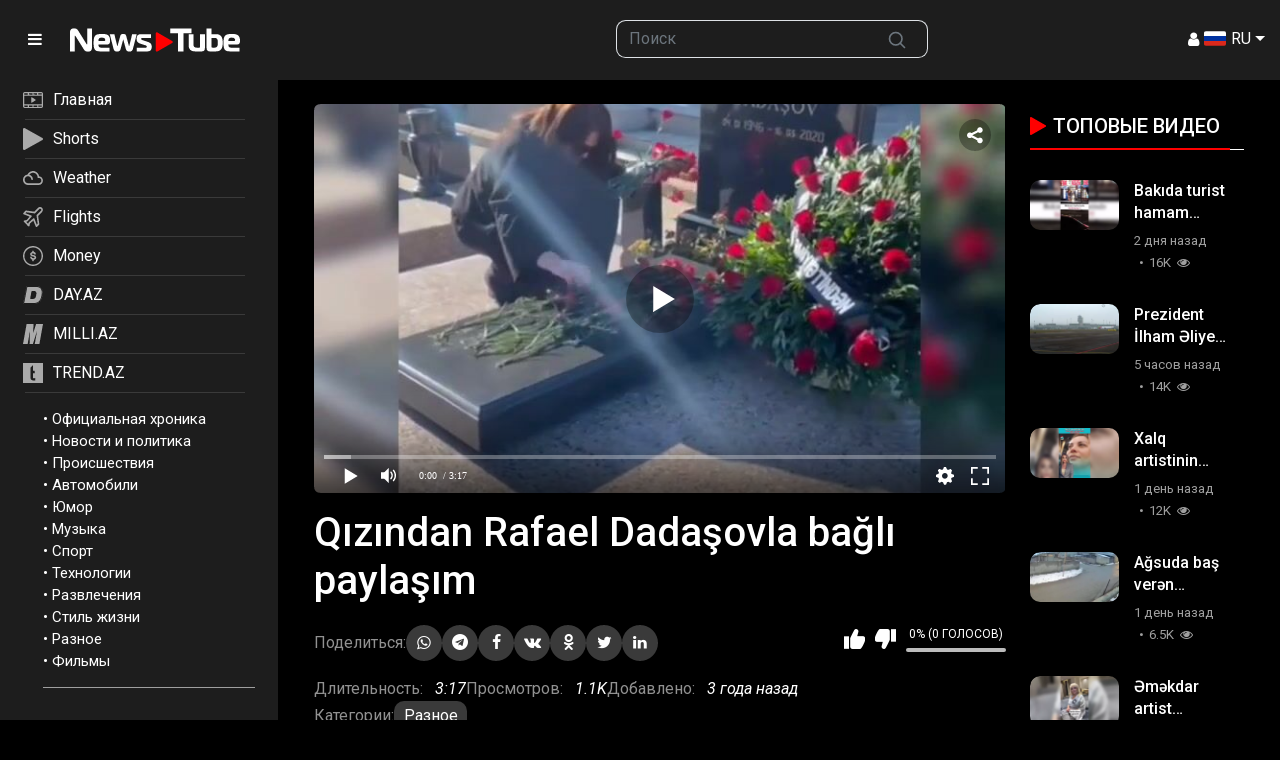

--- FILE ---
content_type: text/html; charset=utf-8
request_url: https://newstube.az/videos/143116/
body_size: 15132
content:
<!DOCTYPE html>
<html lang="ru">
<head>
    <title>Qızından Rafael Dadaşovla bağlı paylaşım | NewsTube.Az</title>
    <meta http-equiv="Content-Type" content="text/html; charset=utf-8"/>
    <meta name="description" content="Qızından Rafael Dadaşovla bağlı paylaşım"/>
    <meta name="keywords" content="Разное, paylaşım"/>
    <meta name="viewport" content="width=device-width, initial-scale=1.0">

    <link rel="apple-touch-icon" sizes="180x180" href="/assets/favicon/apple-touch-icon.png??v=20230531">
    <link rel="icon" type="image/png" sizes="32x32" href="/assets/favicon/favicon-32x32.png??v=20230531">
    <link rel="icon" type="image/png" sizes="194x194" href="/assets/favicon/favicon-194x194.png??v=20230531">
    <link rel="icon" type="image/png" sizes="192x192" href="/assets/favicon/android-chrome-192x192.png??v=20230531">
    <link rel="icon" type="image/png" sizes="16x16" href="/assets/favicon/favicon-16x16.png??v=20230531">
    <link rel="manifest" href="/assets/favicon/site.webmanifest??v=20230531">
    <link rel="mask-icon" href="/assets/favicon/safari-pinned-tab.svg??v=20230531" color="#f92300">
    <link rel="shortcut icon" href="/assets/favicon/favicon.ico??v=20230531">
    <meta name="msapplication-TileColor" content="#ffffff">
    <meta name="msapplication-TileImage" content="/assets/favicon/mstile-144x144.png??v=20230531">
    <meta name="msapplication-config" content="/assets/favicon/browserconfig.xml??v=20230531">
    <meta name="theme-color" content="#ffffff">

            <link rel="stylesheet" href="https://fonts.googleapis.com/css2?family=Material+Symbols+Outlined:opsz,wght,FILL,GRAD@20..48,100..700,0..1,-50..200"/>
        <link href="/assets/css/scss/bootstrap.css?v24052402" rel="stylesheet">
        <link href="/assets/css/swiper-bundle.min.css" rel="stylesheet">
        <link href="/assets/css/newstube.css?10v24052402" rel="stylesheet">
        <link href="/static/styles/jquery.fancybox-metal.min.css?v24052402" rel="stylesheet">
    
    <script src="/player/playerjs.js?5v24052402"></script>
    <script>
        var pageContext = {
                                    videoId: '143116',                        loginUrl: 'https://newstube.az/login-required/',
            animation: '200'
        };
    </script>
                                    <script type="application/ld+json">
			{
				"@context": "https://schema.org",
				"@type": "VideoObject",
				"name": "Q\u0131z\u0131ndan Rafael Dada\u015fovla ba\u011fl\u0131 payla\u015f\u0131m",
				"description": "Q\u0131z\u0131ndan Rafael Dada\u015fovla ba\u011fl\u0131 payla\u015f\u0131m",
				"thumbnailUrl": "https://newstube.az/contents/videos_screenshots/143000/143116/preview.jpg",
				"uploadDate": "2023-01-07",
				"duration": "PT0H3M17S",
																	"embedUrl": "https://newstube.az/embed/143116",
								"interactionStatistic": [
					{
						"@type": "InteractionCounter",
						"interactionType": "http://schema.org/WatchAction",
						"userInteractionCount": "1133"
					},
					{
						"@type": "InteractionCounter",
						"interactionType": "http://schema.org/LikeAction",
						"userInteractionCount": "0"
					}
				]
			}





        </script>
    
                <link href="https://newstube.az/videos/143116/" rel="canonical"/>
        <meta property="og:url" content="https://newstube.az/videos/143116/"/>
    
            <meta property="og:title" content="Qızından Rafael Dadaşovla bağlı paylaşım"/>
                <meta property="og:image" content="https://newstube.az/contents/videos_screenshots/143000/143116/preview.jpg"/>
                <meta property="og:description" content="Qızından Rafael Dadaşovla bağlı paylaşım"/>
                <meta property="og:type" content="video:other"/>
        <meta property="video:release_date" content="2023-01-07T11:27:00Z"/>
        <meta property="video:duration" content="197"/>
                    <meta property="video:tag" content="Разное"/>
                            <meta property="video:tag" content="paylaşım"/>
                
    <!-- Google tag (gtag.js) -->
<script async src="https://www.googletagmanager.com/gtag/js?id=G-7TNKS2FEB3"></script>
<script>
    window.dataLayer = window.dataLayer || [];
    function gtag(){dataLayer.push(arguments);}
    gtag('js', new Date());
    gtag('config', 'G-7TNKS2FEB3');
</script>

<script>
    window.digitalks=window.digitalks||new function(){var t=this;t._e=[],t._c={},t.config=function(c){var i;t._c=c,t._c.script_id?((i=document.createElement("script")).src="//data.digitalks.az/v1/scripts/"+t._c.script_id+"/track.js?&cb="+Math.random(),i.async=!0,document.head.appendChild(i)):console.error("digitalks: script_id cannot be empty!")};["track","identify"].forEach(function(c){t[c]=function(){t._e.push([c].concat(Array.prototype.slice.call(arguments,0)))}})}
    digitalks.config({
        script_id: "d0174e98-b4b7-41f2-850d-0cae5bc6f421",
        page_url: location.href,
        referrer: document.referrer
    })
</script>
    <!--LiveInternet counter-->
            <script type="text/javascript">
                new Image().src = "//counter.yadro.ru/hit;Day_Az?r" +
                    escape(document.referrer) + ((typeof (screen) == "undefined") ? "" :
                        ";s" + screen.width + "*" + screen.height + "*" + (screen.colorDepth ?
                            screen.colorDepth : screen.pixelDepth)) + ";u" + escape(document.URL) +
                    ";" + Math.random();
            </script>
            <!--/LiveInternet-->     <!-- Rating@Mail.ru counter -->
            <script type="text/javascript">
                var _tmr = window._tmr || (window._tmr = []);
                _tmr.push({id: "1981460", type: "pageView", start: (new Date()).getTime()});
                (function (d, w, id) {
                    if (d.getElementById(id)) return;
                    var ts = d.createElement("script");
                    ts.type = "text/javascript";
                    ts.async = true;
                    ts.id = id;
                    ts.src = (d.location.protocol == "https:" ? "https:" : "http:") + "//top-fwz1.mail.ru/js/code.js";
                    var f = function () {
                        var s = d.getElementsByTagName("script")[0];
                        s.parentNode.insertBefore(ts, s);
                    };
                    if (w.opera == "[object Opera]") {
                        d.addEventListener("DOMContentLoaded", f, false);
                    } else {
                        f();
                    }
                })(document, window, "topmailru-code");
            </script>
            <noscript>
                <div>
                    <img src="//top-fwz1.mail.ru/counter?id=1981460;js=na" style="border:0;position:absolute;left:-9999px;" alt=""/>
                </div>
            </noscript>
            <!-- //Rating@Mail.ru counter --></head>
<body>
<!-- Yandex.Metrika counter -->
<script type="text/javascript" >
    (function(m,e,t,r,i,k,a){m[i]=m[i]||function(){(m[i].a=m[i].a||[]).push(arguments)};
        m[i].l=1*new Date();
        for (var j = 0; j < document.scripts.length; j++) {if (document.scripts[j].src === r) { return; }}
        k=e.createElement(t),a=e.getElementsByTagName(t)[0],k.async=1,k.src=r,a.parentNode.insertBefore(k,a)})
    (window, document, "script", "https://mc.yandex.ru/metrika/tag.js", "ym");

    ym(6154468, "init", {
        clickmap:true,
        trackLinks:true,
        accurateTrackBounce:true
    });
</script>
<noscript><div><img src="https://mc.yandex.ru/watch/6154468" style="position:absolute; left:-9999px;" alt="" /></div></noscript>
<!-- /Yandex.Metrika counter -->
<div class="container-fluid">
    <header class="row fixed-top d-flex align-content-center">
        <div class="col-auto">
            <div class="logo-wrapper d-flex align-content-center">
                <a href="#" class="col-auto d-flex align-content-center menu-btn">
                    <i class="ficon-menu"></i>
                </a>
                <a class="col logo  d-flex align-content-center" href="/">
                    <img src="/assets/img/newstube_logo.svg?v2" alt="NewsTube" class="">
                </a>
            </div>
        </div>
        <div class="col d-none d-lg-block"></div>
        <div class="col d-none d-md-block">
            <form action="/search/" method="post" role="search">
                <div class="input-group">
                    <input class="form-control border-end-0 border" type="text" role="searchbox" name="q" placeholder="Поиск">
                    <button class="btn btn-outline-secondary border-start-0 border" type="submit" name="Искать">
                        <svg xmlns="http://www.w3.org/2000/svg" width="20" height="20" viewBox="0 0 24 24" fill="none" stroke="currentColor" stroke-width="2" stroke-linecap="round" stroke-linejoin="round"
                             class="mx-2">
                            <circle cx="10.5" cy="10.5" r="7.5"></circle>
                            <line x1="21" y1="21" x2="15.8" y2="15.8"></line>
                        </svg>
                    </button>
                </div>
            </form>
        </div>
        <div class="col d-flex justify-content-end align-items-center gap-3">
                        
                            <a data-href="https://newstube.az/login/" data-fancybox="ajax" id="login"><i class="ficon-user-1"></i></a>
             
            <div class="dropdown">
                <a class="nav-link dropdown-toggle lang-item" href="#" role="button" data-bs-toggle="dropdown" aria-expanded="true" aria-label="Menu">
                    <img src="/assets/img/langs/ru.svg" alt="Menu"> RU
                </a>
                <ul class="dropdown-menu dropdown-menu-end min-vw-0 languages">
                    <li><a class="dropdown-item lang-item" data-locale="az"><img src="/assets/img/langs/az.svg" alt=""> AZ</a></li>
                    <li><a class="dropdown-item lang-item" data-locale="tr"><img src="/assets/img/langs/tr.svg" alt=""> TR</a></li>
                    <li><a class="dropdown-item lang-item" data-locale="en"><img src="/assets/img/langs/en.svg" alt=""> EN</a></li>
                    <li><a class="dropdown-item lang-item" data-locale="ru"><img src="/assets/img/langs/ru.svg" alt=""> RU</a></li>
                </ul>
            </div>
        </div>
    </header>
</div>
<div class="container-fluid clearfix mt-header">
    <div class="row">
        <div class="col-auto px-0" id="sidebar-container">
            <div id="sidebar" class="sticky-top">
                <div id="sidebar-nav" class="border-0 rounded-0 text-sm-start">
                    
<div class="top-nav">
    <nav class="nav d-flex flex-column justify-content-start mb-3">
        <a class="p-2 " href="/">
            <svg xmlns="http://www.w3.org/2000/svg" xmlns:xlink="http://www.w3.org/1999/xlink" x="0px" y="0px"
                 viewBox="0 0 22.8 17.9" enable-background="new 0 0 22.8 17.9" xml:space="preserve">
<path fill="#AAAAAA" d="M20.7,0H2.1C0.9,0,0,0.9,0,2.1v13.7c0,1.2,0.9,2.1,2.1,2.1h18.6c0.6,0,1.1-0.2,1.5-0.6s0.6-0.9,0.6-1.5V2.1
	C22.8,0.9,21.9,0,20.7,0z M6.7,2.9V1.3h4.1V3L6.7,2.9L6.7,2.9z M12,2.9V1.3h4.1V3L12,2.9L12,2.9z M21.5,15.8c0,0.5-0.4,0.8-0.8,0.8
	h-3.3V15h4.1L21.5,15.8z M17.4,2.9V1.3h3.3c0.5,0,0.8,0.4,0.8,0.8v0.8C21.5,2.9,17.4,2.9,17.4,2.9z M21.5,4.2v9.5H1.3V4.2H21.5z
	 M1.3,2.1c0-0.5,0.4-0.8,0.8-0.8h3.3V3H1.3V2.1z M16.2,15v1.7h-4.1V15H16.2z M10.8,15v1.7H6.7V15H10.8z M5.4,15v1.7H2.1
	c-0.5,0-0.8-0.4-0.8-0.8V15H5.4z"/>
                <path fill="#AAAAAA" d="M9.9,12c0.1,0,0.2,0,0.3-0.1l0,0l4-2.5c0.1-0.1,0.2-0.2,0.2-0.3c0.1-0.3-0.1-0.7-0.4-0.8L10.3,6
	c-0.1-0.1-0.2-0.1-0.4-0.1c-0.4,0-0.6,0.3-0.6,0.6v4.9C9.3,11.8,9.6,12,9.9,12z"/>
</svg>

            <span>Главная</span></a>
        <a class="p-2 " href="/short-videos/">
            <svg xmlns="http://www.w3.org/2000/svg" xmlns:xlink="http://www.w3.org/1999/xlink" x="0px" y="0px"
                 viewBox="0 0 615.6 699.6248" enable-background="new 0 0 615.6 699.6248" xml:space="preserve">
<path fill="#AAAAAA" d="M26.5,1.537c-12.9,4.3-21.5,13-25,25c-1.4,4.7-1.5,40.7-1.5,323c0,174.8,0.3,319.1,0.6,320.8
	c0.9,4.6,4.8,12.6,8.1,16.4c3.2,3.8,11.2,9.2,16.4,11c6.9,2.5,15.6,2.5,23.1,0.1c3.7-1.2,7.4-2.9,8-3.6c0.6-0.8,1.5-1.4,1.9-1.4
	c0.4,0,12.2-6.6,26.1-14.6c14-8.1,27-15.6,28.9-16.6c4.1-2.4,63.1-36.4,84.5-48.8c8.3-4.8,27.4-15.8,42.5-24.5
	c15.1-8.8,36.1-20.8,46.5-26.8c10.5-6,21-12.1,23.4-13.5c2.5-1.4,6.8-3.8,9.5-5.5c2.8-1.6,6.7-3.9,8.6-5
	c3.8-2.1,122.3-70.4,138-79.5c5.2-3,15.1-8.7,22-12.7c6.9-3.9,18.6-10.7,26-15c7.4-4.3,15.3-8.9,17.5-10.1c2.2-1.2,13.9-7.9,26-14.9
	c12.1-7,23.3-13.5,25-14.4c1.6-0.9,3.2-1.8,3.5-2.1c0.3-0.3,2.5-1.6,5-2.9c11.8-6.4,17.6-12,21.9-21.1c2.2-4.7,2.6-6.8,2.6-15
	c-0.1-8.3-0.4-10.2-2.9-15.4c-3.9-8.2-9.3-13.1-23.1-21c-12.7-7.3-26-15.1-28.5-16.6c-1.4-0.8-6.9-4-18-10.3
	c-2.5-1.4-10.6-6.1-18.1-10.4c-7.4-4.4-14.2-8.3-15-8.7c-0.8-0.4-2.3-1.2-3.4-1.9c-1.1-0.7-4.2-2.5-7-4.1c-2.7-1.6-9-5.3-14-8.2
	c-4.9-2.9-10.9-6.3-13.1-7.6c-2.3-1.2-14.9-8.5-28-16.1c-13.2-7.6-24.6-14.2-25.4-14.7s-5-2.9-9.3-5.4c-4.3-2.5-8-4.6-8.2-4.6
	s-4.5-2.5-9.5-5.5s-9.3-5.5-9.5-5.5c-0.3,0-3.3-1.7-6.7-3.8c-3.5-2.1-8.3-5-10.8-6.4c-4.4-2.4-43.4-25-94.5-54.6
	c-13.7-7.9-27.1-15.6-29.6-17.1c-2.5-1.4-12.8-7.3-22.8-13.1s-20.1-11.6-22.4-12.9c-2.3-1.3-25.6-14.8-51.7-29.9s-49.1-28.4-51-29.4
	c-1.9-1.1-6.4-3.7-10-5.8c-26.3-15.3-33.4-18.9-38.6-20C38.2-0.463,31.7-0.263,26.5,1.537z"/>
</svg>


            <span>Shorts</span></a>

        <a class="p-2 d-none" href="/movies/" >
            <svg xmlns="http://www.w3.org/2000/svg" xmlns:xlink="http://www.w3.org/1999/xlink" x="0px" y="0px"
                 viewBox="0 0 22.1 20.6" enable-background="new 0 0 22.1 20.6" xml:space="preserve">
<path fill="#AAAAAA" d="M21.5,6.9L21.5,6.9c-0.1,0-0.1,0-0.1,0h-3.3c0,0,0,0-0.1,0h-3.1c0,0,0,0-0.1,0h-3.3c0,0,0,0-0.1,0H8.2
	c0,0,0,0-0.1,0h-2l15.5-3.3c0.1,0,0.3-0.1,0.4-0.3c0.1-0.1,0.1-0.3,0.1-0.4l-0.5-2.4l0,0c-0.1-0.3-0.4-0.5-0.7-0.4l-2.5,0.5
	c-0.1,0-0.1,0-0.2,0l-3.1,0.7c-0.1,0-0.1,0-0.2,0L12,1.9c-0.1,0-0.1,0-0.2,0l-3,0.7c-0.1,0-0.1,0-0.2,0L5.5,3.3c-0.1,0-0.1,0-0.2,0
	L0.5,4.4c-0.2,0-0.3,0.2-0.4,0.3v0.1v0.1L0,20c0,0.3,0.3,0.6,0.6,0.6h20.9c0.3,0,0.6-0.3,0.6-0.6V7.5C22,7.1,21.8,6.9,21.5,6.9z
	 M20.9,15.6v3.9h-5.6v-3.9H20.9z M14.2,15.6v3.9H7.8v-3.9H14.2z M6.7,15.6v3.9H1.1v-3.9H6.7z M20.9,8.7v0.7h-0.7L20.9,8.7z
	 M16.9,9.4L18.3,8H20l-1.4,1.4H16.9z M13.8,9.4L15.1,8h1.5l-1.4,1.4H13.8z M10.4,9.4L11.8,8h1.7l-1.4,1.4H10.4z M7.1,9.4L8.4,8h1.7
	L8.8,9.4H7.1z M4,9.4L5.4,8h1.4L5.5,9.4H4z M4.6,6.1L3.4,4.9l2-0.4L7,5.6L4.6,6.1z M4.1,7L4.1,7l0.3,0.5l-2,1.9H1.1V5.5h1.3L4.1,7
	L4.1,7L4.1,7z M8.7,5.2L7,4.1l1.7-0.4l1.6,1.1L8.7,5.2z M11.9,4.5l-1.6-1.1L12,3.1l1.6,1.1L11.9,4.5z M15.2,3.8l-1.6-1.1l1.5-0.3
	l1.6,1.1L15.2,3.8z M18.3,3.1L16.7,2l1.7-0.4L20,2.8L18.3,3.1z M19.9,1.4l0.7-0.1L20.7,2L19.9,1.4z M20.9,10.5v3.9H1.1v-3.9H20.9z"
/>
                <circle fill="#AAAAAA" cx="2.2" cy="7.5" r="0.6"/>
</svg>

            <span>Кино</span></a>
        <a class="p-2" target="_blank" href="https://weather.day.az/">
            <svg xmlns="http://www.w3.org/2000/svg" xmlns:xlink="http://www.w3.org/1999/xlink" x="0px" y="0px"
                 viewBox="0 0 24.6 16.4" enable-background="new 0 0 24.6 16.4" xml:space="preserve">
<path fill="#AAAAAA" d="M19.8,6.2c-0.8-4.2-4.9-6.9-9-6c-2.3,0.5-4.2,1.9-5.3,4C2.1,4.5-0.3,7.5,0,10.9c0.3,3.1,3,5.5,6.1,5.5h13.3
	c2.8,0,5.1-2.3,5.1-5.1C24.6,8.6,22.5,6.4,19.8,6.2L19.8,6.2z M19.5,14.3H6.1c-2.3,0-4.1-1.8-4.1-4.1s1.8-4.1,4.1-4.1
	s4.1,1.8,4.1,4.1l0,0h2.1c0-2.8-1.8-5.2-4.5-5.9c1.8-2.5,5.4-3,7.9-1.2C17.1,4.2,18,5.8,18,7.6v0.5h1.5c1.7,0,3.1,1.4,3.1,3.1
	C22.5,13,21.2,14.3,19.5,14.3L19.5,14.3z"/>
</svg>

            <span>Weather</span></a>
        <a class="p-2" target="_blank" href="https://avia.day.az/">
            <svg xmlns="http://www.w3.org/2000/svg" xmlns:xlink="http://www.w3.org/1999/xlink" x="0px" y="0px"
                 viewBox="0 0 19.5 19.3" enable-background="new 0 0 19.5 19.3" xml:space="preserve">
<path fill="#AAAAAA" d="M18.6,0.8c-1.1-1.1-2.8-1.1-3.9,0L11,4.5L3.1,3.4c-0.3,0-0.5,0-0.7,0.2l-2,2.1C0.2,5.8,0.1,6,0.1,6.3
	s0.1,0.4,0.2,0.6C0.4,6.9,0.5,7,0.6,7l5.8,2.3l-2.8,3.3L1.3,13c-0.2,0-0.4,0.2-0.5,0.3c-0.1,0.2-0.2,0.4-0.1,0.6
	c0,0.2,0.1,0.3,0.2,0.4L5,18.5c0.3,0.3,0.8,0.3,1.2,0c0.1-0.1,0.2-0.3,0.2-0.4l0.4-2.2l3.3-2.8l2.3,5.8c0.1,0.2,0.2,0.4,0.4,0.5
	c0.1,0,0.2,0.1,0.3,0.1s0.2,0,0.3-0.1c0.1,0,0.2-0.1,0.3-0.2l2-2c0.2-0.2,0.3-0.4,0.2-0.7l-1.1-7.9l3.7-3.7
	C19.7,3.6,19.7,1.9,18.6,0.8z M13.2,8.3l1.1,7.9l-0.9,0.9l-2.2-5.7c-0.1-0.2-0.2-0.4-0.4-0.5c-0.1,0-0.2-0.1-0.3-0.1s-0.2,0-0.3,0.1
	C10.1,10.9,10,11,10,11l-4.4,3.8c-0.1,0.1-0.2,0.3-0.3,0.5L5,16.2l-1.9-1.9L4,14.1c0.2,0,0.4-0.1,0.5-0.3l3.8-4.4
	c0.3-0.3,0.3-0.9-0.1-1.2c0,0.1-0.1,0-0.2,0L2.4,6l0.9-0.9l7.9,1.1c0.3,0,0.5,0,0.7-0.2l4-4c0.4-0.4,1.1-0.4,1.6,0
	c0.4,0.4,0.4,1.1,0,1.6l-4,4C13.3,7.7,13.2,8,13.2,8.3z"/>
</svg>

            <span>Flights</span></a>
        <a class="p-2" target="_blank" href="https://azn.day.az/">
            <svg xmlns="http://www.w3.org/2000/svg" xmlns:xlink="http://www.w3.org/1999/xlink" x="0px" y="0px"
                 viewBox="0 0 21.6 21.6" enable-background="new 0 0 21.6 21.6" xml:space="preserve">
<path fill="#AAAAAA" d="M13.8,11.2C13.8,11.1,13.8,11.1,13.8,11.2c-0.2-0.3-0.3-0.5-0.5-0.6c-0.1-0.1-0.2-0.1-0.3-0.2
	c-0.1,0-0.2-0.1-0.2-0.1s-0.1,0-0.1-0.1l0,0c-0.2-0.1-0.5-0.2-0.9-0.3c-0.1,0-0.2-0.1-0.3-0.1c-0.2,0-0.4-0.1-0.6-0.1
	c-0.3-0.1-0.5-0.1-0.7-0.2c-0.1,0-0.1,0-0.2,0C9.9,9.4,9.8,9.4,9.8,9.3c-0.1,0-0.1-0.1-0.2-0.1l0,0C9.5,9.1,9.4,9,9.4,8.8
	c0-0.1,0-0.1,0-0.2V8.5c0-0.1,0.1-0.2,0.2-0.2c0.2-0.1,0.4-0.2,0.8-0.2c0.1,0,0.2,0,0.3,0l0,0c0.1,0,0.2,0,0.3,0s0.1,0,0.2,0h0.1
	c0.2,0,0.3,0.1,0.4,0.2c0,0,0,0,0.1,0c0.2,0.2,0.3,0.4,0.4,0.8c0,0.1,0,0.2,0.1,0.2c0,0,0,0,0.1,0c0,0,0.1,0,0.2,0l0,0l1-0.1
	c0.2,0,0.3-0.2,0.3-0.4c0-0.5-0.2-1-0.4-1.3c-0.1-0.1-0.1-0.2-0.2-0.3l-0.1-0.1c-0.2-0.2-0.5-0.4-0.8-0.5s-0.5-0.2-0.9-0.2V5.5
	c0-0.2-0.1-0.4-0.3-0.4h-1c-0.2,0-0.3,0.2-0.3,0.4v1.1c-0.1,0-0.2,0-0.3,0.1c-0.1,0-0.2,0.1-0.2,0.1C9.1,6.8,9,6.9,8.9,6.9
	C8.8,7,8.7,7.1,8.6,7.1C8.5,7.2,8.4,7.3,8.4,7.4C8.3,7.5,8.2,7.5,8.1,7.6C8,7.8,7.9,8,7.9,8.3C7.8,8.5,7.8,8.7,7.8,8.9
	c0,0.4,0.1,0.8,0.3,1.1c0.2,0.3,0.5,0.6,0.9,0.8c0.1,0,0.2,0.1,0.4,0.1l0,0c0.1,0,0.2,0.1,0.3,0.1c0.1,0.1,0.3,0.1,0.5,0.2
	c0.1,0,0.2,0,0.3,0.1c0.5,0.1,0.9,0.2,1.1,0.3h0.1h0.1c0,0,0.1,0,0.1,0.1c0.1,0,0.1,0.1,0.2,0.1c0.1,0.1,0.2,0.1,0.2,0.2
	c0,0.1,0.1,0.1,0.1,0.2c0,0.1,0,0.1,0,0.2l0,0c0,0.1,0,0.2,0,0.2c0,0.1,0,0.1-0.1,0.2c-0.1,0.1-0.1,0.1-0.2,0.2l0,0
	c-0.1,0-0.2,0.1-0.2,0.1c-0.1,0-0.1,0-0.2,0c-0.1,0-0.1,0-0.2,0c-0.1,0-0.1,0-0.2,0c-0.4,0-0.9,0-1.2-0.2c-0.3-0.1-0.5-0.2-0.6-0.5
	c-0.1-0.1-0.1-0.2-0.1-0.3s0-0.1-0.1-0.2c0-0.1,0-0.1,0-0.2c0-0.1,0-0.2-0.1-0.2C9.1,11.4,9,11.4,9,11.4l-0.9,0.1
	c-0.2,0-0.3,0.2-0.3,0.4c0,0.1,0,0.3,0,0.4c0,0.2,0.1,0.5,0.2,0.7c0.1,0.2,0.1,0.3,0.2,0.5c0.1,0.1,0.1,0.2,0.2,0.3
	C8.6,14,8.8,14.2,9,14.3c0.1,0.1,0.2,0.1,0.4,0.2c0.2,0.1,0.4,0.2,0.6,0.2v1.4c0,0.1,0,0.2,0.1,0.2l0.1,0.1h0.1h1
	c0.1,0,0.2,0,0.2-0.1s0.1-0.1,0.1-0.2v-1.2c0.2,0,0.4-0.1,0.6-0.1c0.2-0.1,0.4-0.1,0.5-0.2c0.4-0.2,0.7-0.4,0.9-0.7
	c0.1-0.1,0.2-0.2,0.2-0.3c0.3-0.4,0.4-0.9,0.4-1.3c0-0.2,0-0.5-0.1-0.7C14,11.5,13.9,11.3,13.8,11.2z"/>
                <path fill="#AAAAAA" d="M10.8,0C4.8,0,0,4.8,0,10.8s4.8,10.8,10.8,10.8s10.8-4.8,10.8-10.8S16.7,0,10.8,0z M18.5,16
	c-0.1,0.1-0.2,0.2-0.3,0.4c-0.1,0.2-0.3,0.4-0.4,0.5c-0.3,0.3-0.6,0.6-0.9,0.9c-0.2,0.1-0.3,0.3-0.5,0.4c-0.1,0.1-0.2,0.2-0.4,0.3
	c-0.2,0.2-0.5,0.3-0.8,0.5c-1.3,0.7-2.8,1.1-4.4,1.1S7.7,19.7,6.4,19c-0.3-0.1-0.5-0.3-0.8-0.5c-0.1-0.1-0.2-0.2-0.4-0.3
	c-0.2-0.1-0.3-0.3-0.5-0.4c-0.3-0.3-0.6-0.6-0.9-0.9c-0.1-0.2-0.3-0.3-0.4-0.5c-0.1-0.1-0.2-0.2-0.3-0.4c-0.2-0.2-0.3-0.5-0.5-0.8
	c-0.7-1.3-1.1-2.8-1.1-4.4s0.4-3.1,1.1-4.4C2.7,6.2,2.9,6,3,5.8c1.7-2.6,4.5-4.2,7.8-4.2c1,0,1.9,0.2,2.8,0.4
	c0.3,0.1,0.6,0.2,0.8,0.3c1.7,0.7,3.2,2,4.2,3.5C18.7,6,18.8,6.2,19,6.4c0.7,1.3,1.1,2.8,1.1,4.4s-0.4,3.1-1.1,4.4
	C18.8,15.5,18.7,15.8,18.5,16z"/>
</svg>
            <span>Money</span></a>
        <a class="p-2" target="_blank" href="https://www.day.az/">
            <svg xmlns="http://www.w3.org/2000/svg" xmlns:xlink="http://www.w3.org/1999/xlink" x="0px" y="0px"
                 viewBox="0 0 1280 1280" enable-background="new 0 0 1280 1280" xml:space="preserve">
<g transform="translate(0.000000,1280.000000) scale(0.100000,-0.100000)">
    <path fill="#AAAAAA" d="M3325,12049c-567-9-665-13-735-34c-145-44-278-156-344-289c-37-75-56-171-882-4434
		C401,2320,220,1371,220,1283c0-89,16-157,61-249c63-134,166-225,318-283l66-25l3425,3c2095,1,3477,6,3560,12
		c674,49,1303,212,1875,488c209,101,342,177,550,316c852,570,1397,1346,1829,2605c213,618,434,1553,571,2408
		c127,789,158,1548,89,2167c-106,955-452,1734-1024,2305c-615,615-1453,963-2460,1020C8867,12062,4071,12061,3325,12049z
		 M8970,11990c644-24,1170-147,1665-390c564-276,1016-690,1339-1225c583-968,713-2302,395-4069c-387-2154-913-3429-1750-4241
		c-317-307-650-543-1059-748c-552-277-1080-426-1805-508c-152-18-6997-29-7083-12c-215,42-391,259-392,483c0,71,212,1181,1131,5930
		c469,2417,860,4419,871,4447c43,118,165,238,286,283c91,35,197,40,917,49C4464,12000,8666,12001,8970,11990z"/>
    <path fill="#AAAAAA" d="M3251,11488c-278-5-506-10-507-11s-385-1980-853-4397C1075,2861,774,1292,782,1286c1-2,1553,0,3448,4
		c3137,7,3457,9,3575,24c587,76,1041,207,1505,437c1022,505,1626,1269,2080,2627c275,824,543,2101,619,2952c32,355,41,812,21,1098
		c-59,838-289,1491-707,2012c-87,109-274,296-383,383c-219,177-532,354-790,449c-289,107-539,163-930,210
		C9101,11496,4009,11502,3251,11488z M6905,9030c670-36,1030-157,1294-435c398-420,488-1182,270-2295c-112-570-244-999-418-1355
		c-120-244-206-371-351-515c-351-350-791-518-1520-581c-90-8-324-13-615-14c-424,0-478,2-550,19c-99,23-195,65-250,110
		c-85,70-133,210-122,355c9,115,712,4092,741,4193c94,324,273,480,595,518C6078,9041,6689,9041,6905,9030z"/>
</g>
</svg>

            <span>DAY.AZ</span></a>
        <a class="p-2" target="_blank" href="https://www.milli.az/">
            <svg xmlns="http://www.w3.org/2000/svg" xmlns:xlink="http://www.w3.org/1999/xlink" x="0px" y="0px"
                 viewBox="0 0 134.7437 137.6797" enable-background="new 0 0 134.7437 137.6797" xml:space="preserve">
<path fill="#AAAAAA" d="M134.7437,0l-24.2769,137.6797H79.1729L95.519,44.7314l-28.8472,92.9482H44.4756l2.876-90.8228
	l-16.0566,90.8228H0L24.2769,0h46.3252c-0.0859,8.2783-0.3892,18.0342-0.9111,29.27l-1.0913,35.0205L88.1636,0H134.7437z"/>
</svg>

            <span>MILLI.AZ</span></a>
        <a class="p-2" target="_blank" href="https://www.trend.az/">
            <svg xmlns="http://www.w3.org/2000/svg" xmlns:xlink="http://www.w3.org/1999/xlink" x="0px" y="0px"
                                                                         viewBox="0 0 2048 2048" enable-background="new 0 0 2048 2048" xml:space="preserve">
<g transform="translate(0.000000,2048.000000) scale(0.100000,-0.100000)">
    <path fill="#AAAAAA" d="M0,10240V0h10240h10240v10240v10240H10240H0V10240z M10155,17504c8-429,19-1022,25-1319
		c5-297,12-1069,15-1715s8-1370,11-1607l6-433h844c464,0,844-1,844-2c2-23,30-2078,30-2215v-193h-859h-859l-6-122
		c-3-68-8-914-11-1881s-10-1831-15-1920c-18-306-23-667-11-792c14-160,33-220,74-245c45-28,165-66,272-87c170-33,877-21,1605,27
		c168,11,313,20,323,20c16,0,17-63,17-1194V2632l-62-6c-35-3-189-8-343-11c-154-2-365-10-470-17c-104-7-404-12-665-13
		c-394,0-503,3-640,18c-653,72-1110,234-1515,537c-138,103-372,339-481,485c-117,156-187,270-301,489c-125,240-189,442-237,746
		c-47,291-46,227-54,3565c-10,4380-8,6653,6,6900c10,174,16,216,45,321c24,88,41,131,63,156c60,72,2328,2488,2331,2484
		C10139,18284,10148,17932,10155,17504z"/>
</g>
</svg>

            <span>TREND.AZ</span></a>
    </nav>
</div>                    	<ul class="bottom-nav">
					<li>
				&bull; <a href="https://newstube.az/categories/oficialnaya-hronika/">Официальная хроника</a>
			</li>
					<li>
				&bull; <a href="https://newstube.az/categories/news_politics/">Новости и политика</a>
			</li>
					<li>
				&bull; <a href="https://newstube.az/categories/accident/">Происшествия</a>
			</li>
					<li>
				&bull; <a href="https://newstube.az/categories/automotive/">Автомобили</a>
			</li>
					<li>
				&bull; <a href="https://newstube.az/categories/comedy/">Юмор</a>
			</li>
					<li>
				&bull; <a href="https://newstube.az/categories/music/">Музыка</a>
			</li>
					<li>
				&bull; <a href="https://newstube.az/categories/sports/">Спорт</a>
			</li>
					<li>
				&bull; <a href="https://newstube.az/categories/tech/">Технологии</a>
			</li>
					<li>
				&bull; <a href="https://newstube.az/categories/entertainment/">Развлечения</a>
			</li>
					<li>
				&bull; <a href="https://newstube.az/categories/lifestyle/">Стиль жизни</a>
			</li>
					<li>
				&bull; <a href="https://newstube.az/categories/misc/">Разное</a>
			</li>
					<li>
				&bull; <a href="https://newstube.az/categories/movie/">Фильмы</a>
			</li>
			</ul>

                </div>
            </div>
        </div>
        <main class="col">
            <div class="container-main py-4">
                <div class="row mb-5">
                    <div class="col col-md-9 col-sm-12">
                        <div class="video-player mb-3" id="newstube_player"></div>
<script>
    var video_url = [];
        video_url.push("[360p]https://newstube.az/get_file/1/7c615bfb4a9f097e5ecc45f78daa57ef/143000/143116/143116_360p.mp4/");
        video_url.push("[480p]https://newstube.az/get_file/1/491e54501ca4e7aa3d24f9b12156b16d/143000/143116/143116_480p.mp4/");
            video_url.push("[720p]https://newstube.az/get_file/1/f0d52c6cb3fd4a9b5ff3e0b3ecca81f6/143000/143116/143116_720p.mp4/");
        


    function makeCorrelator() {
        var result = '';
        var characters = '0123456789';
        var charactersLength = characters.length;
        for (var i = 0; i < 4; i++) {
            result += characters.charAt(Math.floor(Math.random() * charactersLength));
        }
        var ts = +new Date();
        return result + ts;
    }

    var player = new Playerjs(
        {
            id: "newstube_player",
            file: video_url.join(","),
            poster: "https://newstube.az/contents/videos_screenshots/143000/143116/preview.jpg",
            embed: "https://newstube.az/embed/143116",

                                    
            vast_replace: {
                "[correlator]": makeCorrelator(),
                "[url]": encodeURIComponent(window.location.href)
            },
            overlay: [{time: "3", vast: "id:vast6307"}]
        }
    );
</script>
<div class="row">
    <div class="col col-12">
        <h1 class="mb-1">Qızından Rafael Dadaşovla bağlı paylaşım</h1>

    </div>

    <div class="col col-12 d-none">
                    <div class="block-user">
                <div class="username">
                    <a href="https://newstube.az/members/1/">
                                                    Admin
                                            </a>
                </div>
                <a class="avatar" href="https://newstube.az/members/1/" title="Admin">
                                            <span class="no-thumb male">нет фото</span>
                                    </a>
            </div>
            </div>
    <div class="col col-auto video-info mt-3">
        <div class="item social-links">
            Поделиться:
            <a href="javascript:void();" data-sharer="whatsapp" data-title="Qızından Rafael Dadaşovla bağlı paylaşım" data-url="https://newstube.az/contents/videos_screenshots/143000/143116/preview.jpg"><i class="ficon-whatsapp"></i></a>
            <a href="javascript:void();" data-sharer="telegram" data-title="Qızından Rafael Dadaşovla bağlı paylaşım" data-url="https://newstube.az/contents/videos_screenshots/143000/143116/preview.jpg"><i class="ficon-telegram"></i></a>
            <a href="javascript:void();" data-sharer="facebook" data-title="Qızından Rafael Dadaşovla bağlı paylaşım" data-url="https://newstube.az/contents/videos_screenshots/143000/143116/preview.jpg"><i class="ficon-facebook"></i></a>
            <a href="javascript:void();" data-sharer="vk" data-title="Qızından Rafael Dadaşovla bağlı paylaşım" data-url="https://newstube.az/contents/videos_screenshots/143000/143116/preview.jpg"><i class="ficon-vkontakte"></i></a>
            <a href="javascript:void();" data-sharer="okru" data-title="Qızından Rafael Dadaşovla bağlı paylaşım" data-url="https://newstube.az/contents/videos_screenshots/143000/143116/preview.jpg"><i class="ficon-odnoklassniki"></i></a>
            <a href="javascript:void();" data-sharer="twitter" data-title="Qızından Rafael Dadaşovla bağlı paylaşım" data-url="https://newstube.az/contents/videos_screenshots/143000/143116/preview.jpg"><i class="ficon-twitter"></i></a>
            <a href="javascript:void();" data-sharer="linkedin" data-title="Qızından Rafael Dadaşovla bağlı paylaşım" data-url="https://newstube.az/contents/videos_screenshots/143000/143116/preview.jpg"><i class="ficon-linkedin"></i></a>
        </div>
    </div>
    <div class="col">
        <div class="rating-container mt-3">
                            <a href="#like" class="rate-like" title="Мне нравится" data-video-id="143116" data-vote="5">Мне нравится</a>
                <a href="#dislike" class="rate-dislike" title="Мне не нравится" data-video-id="143116" data-vote="0">Мне не нравится</a>
            
            <div class="rating">
                                
                                
                <span class="voters" data-success="Спасибо!"
                      data-error="IP уже голосовал">0% (0 голосов)</span>
                <span class="scale-holder positive"><span class="scale" style="width:0%;" data-rating=""
                                                                                                                               data-votes="0"></span></span>
            </div>
        </div>
    </div>
</div>


<div class="video-info mt-3">

    <div class="item">
        <span>Длительность: <em>3:17</em></span>
        <span>Просмотров: <em>1.1K</em></span>
        <span>Добавлено: <em>3 года назад</em></span>
    </div>

            <div class="item">
            Категории:
                            <a href="https://newstube.az/categories/misc/">Разное</a>
                    </div>
    
            <div class="item">
            Тэги:
                            <a href="https://newstube.az/tags/paylasim/">paylaşım</a>
                    </div>
    
</div>


    <a id="tab_report_rrror_btn" href="#tab_report_rrror" class="">
        <svg enable-background="new 0 0 24 24" height="24" viewBox="0 0 24 24" width="24" focusable="false" style="pointer-events: none; display: inline-block; width: 20px; height: 20px;">
            <path style="fill: #fff;" d="m13.18 4 .24 1.2.16.8H19v7h-5.18l-.24-1.2-.16-.8H6V4h7.18M14 3H5v18h1v-9h6.6l.4 2h7V5h-5.6L14 3z"></path>
        </svg> Пожаловаться</a>
    <div id="tab_report_rrror" class="mt-5 hidden">
        <div class="block-flagging">
            <form method="post">
                <div class="generic-error hidden"></div>
                <div class="success hidden">Спасибо! Мы благодарны за вашу помощь.</div>
                <div class="block-radios">
                    <div class="button-group">
                        <label class="field-label">Пожаловаться на видео</label>
                                                    <div class="row">
                                <input type="radio" id="flag_inappropriate_video" name="flag_id" value="flag_inappropriate_video" class="radio"
                                       >
                                <label for="flag_inappropriate_video">Неподходящее</label>
                            </div>
                                                    <div class="row">
                                <input type="radio" id="flag_error_video" name="flag_id" value="flag_error_video" class="radio"
                                       >
                                <label for="flag_error_video">Ошибка (нет изображения или звука)</label>
                            </div>
                                                    <div class="row">
                                <input type="radio" id="flag_copyrighted_video" name="flag_id" value="flag_copyrighted_video" class="radio"
                                       >
                                <label for="flag_copyrighted_video">Нарушение авторского права</label>
                            </div>
                                                    <div class="row">
                                <input type="radio" id="flag_other_video" name="flag_id" value="flag_other_video" class="radio"
                                       checked>
                                <label for="flag_other_video">Другое</label>
                            </div>
                                                <input type="hidden" name="action" value="flag"/>
                        <input type="hidden" name="video_id" value="143116">
                        <input type="submit" class="submit" value="Отправить">
                    </div>
                </div>
                <div class="block-textarea">
                    <label for="flag_message" class="field-label">Причина (необязательно)</label>
                    <textarea id="flag_message" name="flag_message" rows="3" class="textarea" placeholder=""></textarea>
                </div>
            </form>
        </div>
    </div>

                    </div>

                    <div class="col d-none col-md-3 d-md-block">
                        <div class="sticky-top">
    <div class="section-title">
        <h2>Топовые видео</h2>
    </div>
                        <div class="card-horizontal card mb-3  ">
                <a href="https://newstube.az/videos/191549/" title="Bakıda turist hamam xalatı ilə marketə getdi" >
                    <div class="position-relative col-5">
                                                    <img class="card-img-top ratio ratio-16x9 "
                                 src="https://newstube.az/contents/videos_screenshots/191000/191549/360x202/1.jpg"
                                 data-webp="https://newstube.az/contents/videos_screenshots/191000/191549/360x202/1.jpg"                                 alt="Bakıda turist hamam xalatı ilə marketə getdi"
                            />
                                            </div>

                    <div>
                        <div class="card-body pt-0">
                            <h6 class="card-title m-0">
                                                                    Bakıda turist hamam xalatı ilə marketə getdi
                                                            </h6>
                        </div>
                        <div class="card-footer">
                                                        <small>2 дня назад</small>
                            <small>16K <i class="ficon-eye-1"></i></small>
                        </div>
                    </div>
                </a>
            </div>
                    <div class="card-horizontal card mb-3  ">
                <a href="https://newstube.az/videos/191613/" title="Prezident İlham Əliyev Ümumdünya İqtisadi Forumunun illik toplantısında iştirak etmək üçün İsveçrəyə səfərə gəlib" >
                    <div class="position-relative col-5">
                                                    <img class="card-img-top ratio ratio-16x9 "
                                 src="https://newstube.az/contents/videos_screenshots/191000/191613/360x202/1.jpg"
                                 data-webp="https://newstube.az/contents/videos_screenshots/191000/191613/360x202/1.jpg"                                 alt="Prezident İlham Əliyev Ümumdünya İqtisadi Forumunun illik toplantısında iştirak etmək üçün İsveçrəyə səfərə gəlib"
                            />
                                            </div>

                    <div>
                        <div class="card-body pt-0">
                            <h6 class="card-title m-0">
                                                                    Prezident İlham Əliyev Ümumdünya İqtisadi Forumunun illik toplantısında iştirak et...
                                                            </h6>
                        </div>
                        <div class="card-footer">
                                                        <small>5 часов назад</small>
                            <small>14K <i class="ficon-eye-1"></i></small>
                        </div>
                    </div>
                </a>
            </div>
                    <div class="card-horizontal card mb-3  ">
                <a href="https://newstube.az/videos/191562/" title="Xalq artistinin mahnısı Taylandda &#34;Yapon restoranında!" >
                    <div class="position-relative col-5">
                                                    <img class="card-img-top ratio ratio-16x9 "
                                 src="https://newstube.az/contents/videos_screenshots/191000/191562/360x202/1.jpg"
                                 data-webp="https://newstube.az/contents/videos_screenshots/191000/191562/360x202/1.jpg"                                 alt="Xalq artistinin mahnısı Taylandda &#34;Yapon restoranında!"
                            />
                                            </div>

                    <div>
                        <div class="card-body pt-0">
                            <h6 class="card-title m-0">
                                                                    Xalq artistinin mahnısı Taylandda &#34;Yapon restoranında!
                                                            </h6>
                        </div>
                        <div class="card-footer">
                                                        <small>1 день назад</small>
                            <small>12K <i class="ficon-eye-1"></i></small>
                        </div>
                    </div>
                </a>
            </div>
                    <div class="card-horizontal card mb-3  ">
                <a href="https://newstube.az/videos/191578/" title="Ağsuda baş verən zəlzələnin - Görüntüləri" >
                    <div class="position-relative col-5">
                                                    <img class="card-img-top ratio ratio-16x9 "
                                 src="https://newstube.az/contents/videos_screenshots/191000/191578/360x202/1.jpg"
                                 data-webp="https://newstube.az/contents/videos_screenshots/191000/191578/360x202/1.jpg"                                 alt="Ağsuda baş verən zəlzələnin - Görüntüləri"
                            />
                                            </div>

                    <div>
                        <div class="card-body pt-0">
                            <h6 class="card-title m-0">
                                                                    Ağsuda baş verən zəlzələnin - Görüntüləri
                                                            </h6>
                        </div>
                        <div class="card-footer">
                                                        <small>1 день назад</small>
                            <small>6.5K <i class="ficon-eye-1"></i></small>
                        </div>
                    </div>
                </a>
            </div>
                    <div class="card-horizontal card mb-3  ">
                <a href="https://newstube.az/videos/191483/" title="Əməkdar artist dəbdəbəli mənzilində bahalı geyimlərini GÖSTƏRDİ" >
                    <div class="position-relative col-5">
                                                    <img class="card-img-top ratio ratio-16x9 "
                                 src="https://newstube.az/contents/videos_screenshots/191000/191483/360x202/1.jpg"
                                 data-webp="https://newstube.az/contents/videos_screenshots/191000/191483/360x202/1.jpg"                                 alt="Əməkdar artist dəbdəbəli mənzilində bahalı geyimlərini GÖSTƏRDİ"
                            />
                                            </div>

                    <div>
                        <div class="card-body pt-0">
                            <h6 class="card-title m-0">
                                                                    Əməkdar artist dəbdəbəli mənzilində bahalı geyimlərini GÖSTƏRDİ
                                                            </h6>
                        </div>
                        <div class="card-footer">
                                                        <small>4 дня назад</small>
                            <small>6.0K <i class="ficon-eye-1"></i></small>
                        </div>
                    </div>
                </a>
            </div>
                    <div class="card-horizontal card mb-3  ">
                <a href="https://newstube.az/videos/191554/" title="Sükan arxasında oyun oynayan sürücü cəzalandırıldı" >
                    <div class="position-relative col-5">
                                                    <img class="card-img-top ratio ratio-16x9 "
                                 src="https://newstube.az/contents/videos_screenshots/191000/191554/360x202/1.jpg"
                                 data-webp="https://newstube.az/contents/videos_screenshots/191000/191554/360x202/1.jpg"                                 alt="Sükan arxasında oyun oynayan sürücü cəzalandırıldı"
                            />
                                            </div>

                    <div>
                        <div class="card-body pt-0">
                            <h6 class="card-title m-0">
                                                                    Sükan arxasında oyun oynayan sürücü cəzalandırıldı
                                                            </h6>
                        </div>
                        <div class="card-footer">
                                                        <small>2 дня назад</small>
                            <small>6.0K <i class="ficon-eye-1"></i></small>
                        </div>
                    </div>
                </a>
            </div>
            </div>
                    </div>
                </div>


                <div class="section-title">
	<h2>Похожие видео</h2>
</div>

<div class="related-videos" id="list_videos_related_videos">
		



    <div class="grid gap-4" id="list_videos_related_videos_items">


                                    <div class="item card g-row-1 g-col-12 g-col-md-6 g-col-lg-3 mb-3  ">
                    <a href="https://newstube.az/videos/191604/" title="Кадры ограбления Лувра показали во Франции" >
                        <div class="position-relative">
                                                            <img class="card-img-top ratio ratio-16x9 "
                                     src="https://newstube.az/contents/videos_screenshots/191000/191604/360x202/1.jpg"
                                     data-webp="https://newstube.az/contents/videos_screenshots/191000/191604/360x202/1.jpg"                                     alt="Кадры ограбления Лувра показали во Франции"  data-preview="https://newstube.az/get_file/1/cc688d25d435af44761e5f54482af084/191000/191604/191604_preview.mp4/"                                 />
                            
                                                                                    
                            <span class="badge bg-badge text-white text position-absolute bottom-0 end-0 m-2 fw-light">0:57</span>

                        </div>
                        <div class="card-body pt-3">
                            <h6 class="card-title m-0">
                                                                    Кадры ограбления Лувра показали во Франции
                                                            </h6>
                        </div>
                        <div class="card-footer">
                                                        <small>9 часов назад</small>
                            <small>215 <i class="ficon-eye-1"></i></small>
                        </div>
                                            </a>
                </div>
                            <div class="item card g-row-1 g-col-12 g-col-md-6 g-col-lg-3 mb-3  ">
                    <a href="https://newstube.az/videos/191609/" title="В Пекине выпало рекордное количество снега с 2010 года - 2" >
                        <div class="position-relative">
                                                            <img class="card-img-top ratio ratio-16x9 "
                                     src="https://newstube.az/contents/videos_screenshots/191000/191609/360x202/1.jpg"
                                     data-webp="https://newstube.az/contents/videos_screenshots/191000/191609/360x202/1.jpg"                                     alt="В Пекине выпало рекордное количество снега с 2010 года - 2"  data-preview="https://newstube.az/get_file/1/4a540757fd5ea3f6a643963d11725c4e/191000/191609/191609_preview.mp4/"                                 />
                            
                                                                                    
                            <span class="badge bg-badge text-white text position-absolute bottom-0 end-0 m-2 fw-light">0:07</span>

                        </div>
                        <div class="card-body pt-3">
                            <h6 class="card-title m-0">
                                                                    В Пекине выпало рекордное количество снега с 2010 года - 2
                                                            </h6>
                        </div>
                        <div class="card-footer">
                                                        <small>6 часов назад</small>
                            <small>185 <i class="ficon-eye-1"></i></small>
                        </div>
                                            </a>
                </div>
                            <div class="item card g-row-1 g-col-12 g-col-md-6 g-col-lg-3 mb-3  ">
                    <a href="https://newstube.az/videos/191611/" title="Азербайджанская музыка представлена на Парижской сцене La Petite Halle" >
                        <div class="position-relative">
                                                            <img class="card-img-top ratio ratio-16x9 "
                                     src="https://newstube.az/contents/videos_screenshots/191000/191611/360x202/1.jpg"
                                     data-webp="https://newstube.az/contents/videos_screenshots/191000/191611/360x202/1.jpg"                                     alt="Азербайджанская музыка представлена на Парижской сцене La Petite Halle"  data-preview="https://newstube.az/get_file/1/c8abc68621c12606d07ba8d6734c98b3/191000/191611/191611_preview.mp4/"                                 />
                            
                                                                                    
                            <span class="badge bg-badge text-white text position-absolute bottom-0 end-0 m-2 fw-light">3:12</span>

                        </div>
                        <div class="card-body pt-3">
                            <h6 class="card-title m-0">
                                                                    Азербайджанская музыка представлена на Парижской сцене La Petite Halle
                                                            </h6>
                        </div>
                        <div class="card-footer">
                                                        <small>6 часов назад</small>
                            <small>88 <i class="ficon-eye-1"></i></small>
                        </div>
                                            </a>
                </div>
                            <div class="item card g-row-1 g-col-12 g-col-md-6 g-col-lg-3 mb-3  ">
                    <a href="https://newstube.az/videos/191556/" title="Brilliant Dadaşova x Murad Arif – Cin Atı (Rəsmi Musiqi Videosu)" >
                        <div class="position-relative">
                                                            <img class="card-img-top ratio ratio-16x9 "
                                     src="https://newstube.az/contents/videos_screenshots/191000/191556/360x202/1.jpg"
                                     data-webp="https://newstube.az/contents/videos_screenshots/191000/191556/360x202/1.jpg"                                     alt="Brilliant Dadaşova x Murad Arif – Cin Atı (Rəsmi Musiqi Videosu)"  data-preview="https://newstube.az/get_file/1/2fbf1827eba2f0bfd0eb0961753dbec2/191000/191556/191556_preview.mp4/"                                 />
                            
                                                                                    
                            <span class="badge bg-badge text-white text position-absolute bottom-0 end-0 m-2 fw-light">3:35</span>

                        </div>
                        <div class="card-body pt-3">
                            <h6 class="card-title m-0">
                                                                    Brilliant Dadaşova x Murad Arif – Cin Atı (Rəsmi Musiqi Videosu)
                                                            </h6>
                        </div>
                        <div class="card-footer">
                                                        <small>1 день назад</small>
                            <small>992 <i class="ficon-eye-1"></i></small>
                        </div>
                                            </a>
                </div>
                            <div class="item card g-row-1 g-col-12 g-col-md-6 g-col-lg-3 mb-3  ">
                    <a href="https://newstube.az/videos/191555/" title="Рыбаки засняли падение неизвестного космического объекта" >
                        <div class="position-relative">
                                                            <img class="card-img-top ratio ratio-16x9 "
                                     src="https://newstube.az/contents/videos_screenshots/191000/191555/360x202/1.jpg"
                                     data-webp="https://newstube.az/contents/videos_screenshots/191000/191555/360x202/1.jpg"                                     alt="Рыбаки засняли падение неизвестного космического объекта"  data-preview="https://newstube.az/get_file/1/466cb781bc19a5063259643dc6a7d932/191000/191555/191555_preview.mp4/"                                 />
                            
                                                                                    
                            <span class="badge bg-badge text-white text position-absolute bottom-0 end-0 m-2 fw-light">0:41</span>

                        </div>
                        <div class="card-body pt-3">
                            <h6 class="card-title m-0">
                                                                    Рыбаки засняли падение неизвестного космического объекта
                                                            </h6>
                        </div>
                        <div class="card-footer">
                                                        <small>2 дня назад</small>
                            <small>296 <i class="ficon-eye-1"></i></small>
                        </div>
                                            </a>
                </div>
                            <div class="item card g-row-1 g-col-12 g-col-md-6 g-col-lg-3 mb-3  ">
                    <a href="https://newstube.az/videos/191550/" title="Сабина Оруджева рассказала об уходе за волосами" >
                        <div class="position-relative">
                                                            <img class="card-img-top ratio ratio-16x9 "
                                     src="https://newstube.az/contents/videos_screenshots/191000/191550/360x202/1.jpg"
                                     data-webp="https://newstube.az/contents/videos_screenshots/191000/191550/360x202/1.jpg"                                     alt="Сабина Оруджева рассказала об уходе за волосами"  data-preview="https://newstube.az/get_file/1/aa48bbac5df3f1f1f52ff35ef6042d29/191000/191550/191550_preview.mp4/"                                 />
                            
                                                                                    
                            <span class="badge bg-badge text-white text position-absolute bottom-0 end-0 m-2 fw-light">2:56</span>

                        </div>
                        <div class="card-body pt-3">
                            <h6 class="card-title m-0">
                                                                    Сабина Оруджева рассказала об уходе за волосами
                                                            </h6>
                        </div>
                        <div class="card-footer">
                                                        <small>2 дня назад</small>
                            <small>82 <i class="ficon-eye-1"></i></small>
                        </div>
                                            </a>
                </div>
                            <div class="item card g-row-1 g-col-12 g-col-md-6 g-col-lg-3 mb-3  ">
                    <a href="https://newstube.az/videos/191542/" title="Снежные забавы в Канаде" >
                        <div class="position-relative">
                                                            <img class="card-img-top ratio ratio-16x9 "
                                     src="https://newstube.az/contents/videos_screenshots/191000/191542/360x202/1.jpg"
                                     data-webp="https://newstube.az/contents/videos_screenshots/191000/191542/360x202/1.jpg"                                     alt="Снежные забавы в Канаде"  data-preview="https://newstube.az/get_file/1/719e48895caec9ae6de56dfce11fa127/191000/191542/191542_preview.mp4/"                                 />
                            
                                                                                    
                            <span class="badge bg-badge text-white text position-absolute bottom-0 end-0 m-2 fw-light">1:01</span>

                        </div>
                        <div class="card-body pt-3">
                            <h6 class="card-title m-0">
                                                                    Снежные забавы в Канаде
                                                            </h6>
                        </div>
                        <div class="card-footer">
                                                        <small>2 дня назад</small>
                            <small>76 <i class="ficon-eye-1"></i></small>
                        </div>
                                            </a>
                </div>
                            <div class="item card g-row-1 g-col-12 g-col-md-6 g-col-lg-3 mb-3  ">
                    <a href="https://newstube.az/videos/191547/" title="Наджиба наслаждается прогулкой на скутере в Аль-Уле" >
                        <div class="position-relative">
                                                            <img class="card-img-top ratio ratio-16x9 "
                                     src="https://newstube.az/contents/videos_screenshots/191000/191547/360x202/1.jpg"
                                     data-webp="https://newstube.az/contents/videos_screenshots/191000/191547/360x202/1.jpg"                                     alt="Наджиба наслаждается прогулкой на скутере в Аль-Уле"  data-preview="https://newstube.az/get_file/1/c70fb6f1521d5b71cb08a3c26136fb3b/191000/191547/191547_preview.mp4/"                                 />
                            
                                                                                    
                            <span class="badge bg-badge text-white text position-absolute bottom-0 end-0 m-2 fw-light">0:16</span>

                        </div>
                        <div class="card-body pt-3">
                            <h6 class="card-title m-0">
                                                                    Наджиба наслаждается прогулкой на скутере в Аль-Уле
                                                            </h6>
                        </div>
                        <div class="card-footer">
                                                        <small>2 дня назад</small>
                            <small>69 <i class="ficon-eye-1"></i></small>
                        </div>
                                            </a>
                </div>
                            <div class="item card g-row-1 g-col-12 g-col-md-6 g-col-lg-3 mb-3  ">
                    <a href="https://newstube.az/videos/191553/" title="Зимняя сказка в Турции" >
                        <div class="position-relative">
                                                            <img class="card-img-top ratio ratio-16x9 "
                                     src="https://newstube.az/contents/videos_screenshots/191000/191553/360x202/1.jpg"
                                     data-webp="https://newstube.az/contents/videos_screenshots/191000/191553/360x202/1.jpg"                                     alt="Зимняя сказка в Турции"  data-preview="https://newstube.az/get_file/1/3d8904bca18b2d5ac56f1abce3ecb6e3/191000/191553/191553_preview.mp4/"                                 />
                            
                                                                                    
                            <span class="badge bg-badge text-white text position-absolute bottom-0 end-0 m-2 fw-light">0:59</span>

                        </div>
                        <div class="card-body pt-3">
                            <h6 class="card-title m-0">
                                                                    Зимняя сказка в Турции
                                                            </h6>
                        </div>
                        <div class="card-footer">
                                                        <small>2 дня назад</small>
                            <small>46 <i class="ficon-eye-1"></i></small>
                        </div>
                                            </a>
                </div>
                            <div class="item card g-row-1 g-col-12 g-col-md-6 g-col-lg-3 mb-3  ">
                    <a href="https://newstube.az/videos/191509/" title="Возвращение Crew-11 Dragon на Землю попало на" >
                        <div class="position-relative">
                                                            <img class="card-img-top ratio ratio-16x9 "
                                     src="https://newstube.az/contents/videos_screenshots/191000/191509/360x202/1.jpg"
                                     data-webp="https://newstube.az/contents/videos_screenshots/191000/191509/360x202/1.jpg"                                     alt="Возвращение Crew-11 Dragon на Землю попало на"  data-preview="https://newstube.az/get_file/1/20a39eb259886cdf5d657cdf8258aaeb/191000/191509/191509_preview.mp4/"                                 />
                            
                                                                                    
                            <span class="badge bg-badge text-white text position-absolute bottom-0 end-0 m-2 fw-light">0:17</span>

                        </div>
                        <div class="card-body pt-3">
                            <h6 class="card-title m-0">
                                                                    Возвращение Crew-11 Dragon на Землю попало на
                                                            </h6>
                        </div>
                        <div class="card-footer">
                                                        <small>3 дня назад</small>
                            <small>331 <i class="ficon-eye-1"></i></small>
                        </div>
                                            </a>
                </div>
                            <div class="item card g-row-1 g-col-12 g-col-md-6 g-col-lg-3 mb-3  ">
                    <a href="https://newstube.az/videos/191529/" title="Терракотовая армия глазами азербайджанского гида" >
                        <div class="position-relative">
                                                            <img class="card-img-top ratio ratio-16x9 "
                                     src="https://newstube.az/contents/videos_screenshots/191000/191529/360x202/1.jpg"
                                     data-webp="https://newstube.az/contents/videos_screenshots/191000/191529/360x202/1.jpg"                                     alt="Терракотовая армия глазами азербайджанского гида"  data-preview="https://newstube.az/get_file/1/9c3e50707a95767e0d7cc436413fd0f4/191000/191529/191529_preview.mp4/"                                 />
                            
                                                                                    
                            <span class="badge bg-badge text-white text position-absolute bottom-0 end-0 m-2 fw-light">0:14</span>

                        </div>
                        <div class="card-body pt-3">
                            <h6 class="card-title m-0">
                                                                    Терракотовая армия глазами азербайджанского гида
                                                            </h6>
                        </div>
                        <div class="card-footer">
                                                        <small>3 дня назад</small>
                            <small>74 <i class="ficon-eye-1"></i></small>
                        </div>
                                            </a>
                </div>
                            <div class="item card g-row-1 g-col-12 g-col-md-6 g-col-lg-3 mb-3  ">
                    <a href="https://newstube.az/videos/191528/" title="Необычное исполнение на флейте среди загадочных гор в Китае" >
                        <div class="position-relative">
                                                            <img class="card-img-top ratio ratio-16x9 "
                                     src="https://newstube.az/contents/videos_screenshots/191000/191528/360x202/1.jpg"
                                     data-webp="https://newstube.az/contents/videos_screenshots/191000/191528/360x202/1.jpg"                                     alt="Необычное исполнение на флейте среди загадочных гор в Китае"  data-preview="https://newstube.az/get_file/1/6bf30d45b2ef8f0bf3940db59670b8e7/191000/191528/191528_preview.mp4/"                                 />
                            
                                                                                    
                            <span class="badge bg-badge text-white text position-absolute bottom-0 end-0 m-2 fw-light">0:46</span>

                        </div>
                        <div class="card-body pt-3">
                            <h6 class="card-title m-0">
                                                                    Необычное исполнение на флейте среди загадочных гор в Китае
                                                            </h6>
                        </div>
                        <div class="card-footer">
                                                        <small>3 дня назад</small>
                            <small>71 <i class="ficon-eye-1"></i></small>
                        </div>
                                            </a>
                </div>
                    

    </div>

    
				                <div class="load-more" id="list_videos_related_videos_pagination">
            <div data-action="ajax_scroll" data-container-id="list_videos_related_videos_pagination" data-block-id="list_videos_related_videos"
               data-append-items-to="list_videos_related_videos_items" data-max-queries="5308"
               data-parameters="mode_related:3;sort_by:post_date_and_popularity;from:2">
                &nbsp;
            </div>
        </div>
    </div>
            </div>
        </main>
    </div>
</div>

<footer class="p-5 d-none">
    <div class="d-flex flex-column gap-2 justify-content-center align-items-center">
        <div class="col-12 d-flex flex-column gap-2 justify-content-center align-items-center">
            <img class="footer-logo" src="/assets/img/newstube_logo.svg?v24052402" alt="NewsTube.az">
            <p class="copyright-text">© 2023 DayTube. All Rights reserved.</p>
        </div>
        <div class="col-12 d-flex flex-column gap-2 justify-content-center align-items-center">
        </div>
        <div class="col-12 d-flex flex-column gap-2 justify-content-center align-items-center">
                      <!--LiveInternet logo-->
            <a href="//www.liveinternet.ru/click;Day_Az" target="_blank">
                <img src="//counter.yadro.ru/logo;Day_Az?15.6" title="LiveInternet: показано число просмотров за 24 часа, посетителей за 24 часа и за сегодня" alt="" border="0" width="88" height="31"/>
            </a>                <!-- Rating@Mail.ru logo -->
            <a href="https://top.mail.ru/jump?from=1981460">
                <img src="//top-fwz1.mail.ru/counter?id=1981460;t=477;l=1"
                     style="border:0;" height="31" width="88" alt="Рейтинг@Mail.ru"/></a>
            <!-- //Rating@Mail.ru logo -->        </div>
    </div>
</footer>

<script>
    var width = window.innerWidth || document.documentElement.clientWidth || document.body.clientWidth;
    var element = document.getElementById('sidebar-container');
    if (width > 768) {
        element.classList.add('show');
    }
</script>

<script src="/assets/js/jquery-3.6.1.min.js"></script>
<script src="/assets/js/bootstrap.bundle.min.js"></script>

<script src="/static/js/main.deps.min.js"></script>
<script src="/assets/js/swiper-bundle.min.js"></script>
<script src="/static/js/main.min.js?v=12"></script>
<script src="/assets/js/newstube.min.js?13v24052402"></script>
<script src="/assets/js/shorts_new.min.js?12v24052402"></script>
<script src="/assets/js/sharer.min.js"></script>



</body>
</html>

--- FILE ---
content_type: text/css
request_url: https://newstube.az/assets/css/kvs.css
body_size: 2460
content:
@font-face {
    font-family: "icomoon";
    src: url("/static/images/fonts/icomoon.eot?nddhpi");
    src: url("/static/images/fonts/icomoon.eot?nddhpi#iefix") format("embedded-opentype"),
    url("/static/images/fonts/icomoon.ttf?nddhpi") format("truetype"),
    url("/static/images/fonts/icomoon.woff?nddhpi") format("woff"),
    url("/static/images/fonts/icomoon.svg?nddhpi#icomoon") format("svg");
    font-weight: normal;
    font-style: normal;
}

.icon:before {
    font-family: "icomoon" !important;
    speak: none;
    font-style: normal;
    font-weight: normal;
    font-variant: normal;
    text-transform: none;
    -webkit-font-smoothing: antialiased;
    -moz-osx-font-smoothing: grayscale;
}

.icon-time:before {
    content: "\e91d";
}

.icon-categories:before {
    content: "\e903";
}

.icon-eye:before {
    content: "\e909";
}

.icon-comment:before {
    content: "\e914";
}

.icon-calendar:before {
    content: "\e902";
}

.icon-info:before {
    content: "\e90e";
}

.icon-flag:before {
    content: "\e90a";
}

.icon-album:before {
    content: "\e900";
}

.icon-share:before {
    content: "\e91a";
}

.icon-member:before {
    content: "\e913";
}

.icon-add:before {
    content: "\e917";
}

.icon-video:before {
    content: "\e91c";
}

.icon-categories:before {
    content: "\e903";
}

.icon-world:before {
    content: "\e908";
}

.icon-model:before {
    content: "\e915";
}

body,
div,
dl,
dt,
dd,
ul,
ol,
li,
h1,
h2,
h3,
h4,
h5,
h6,
pre,
form,
fieldset,
input,
textarea,
p,
blockquote,
th,
td {
    margin: 0;
    padding: 0;
}

fieldset,
img {
    border: 0;
}

* {
    outline: none;
    text-decoration: none;
}

img,
object,
embed {
    vertical-align: bottom;
}

*,
*:before,
*:after {
    -webkit-box-sizing: border-box;
    box-sizing: border-box;
}

ul {
    list-style: none;
}

.sort {
    position: relative;
    border-radius: 15px;
    background-color: #212121;
    color: #fff;
    font-size: 12px;
    font-weight: 500;
    letter-spacing: 0.3px;
    padding: 8px 10px;
    margin: 0 15px 0 0;
    min-width: 140px;
    -webkit-transition: background-color 0.3s, border-radius 0.3s;
    transition: background-color 0.3s, border-radius 0.3s;
    align-self: center;
}

.sort:last-child {
    margin: 0;
}

.sort:before {
    font-family: "icomoon" !important;
    speak: none;
    font-style: normal;
    font-weight: normal;
    font-variant: normal;
    text-transform: none;
    line-height: 1;
    -webkit-font-smoothing: antialiased;
    -moz-osx-font-smoothing: grayscale;
    position: absolute;
    right: 10px;
    top: 50%;
    -webkit-transform: translateY(-50%) rotate(0);
    transform: translateY(-50%) rotate(0);
    z-index: 1;
    font-size: 6px;
    content: "\e901";
    will-change: transform;
    -webkit-backface-visibility: hidden;
    backface-visibility: hidden;
    -webkit-transition: -webkit-transform 0.3s;
    transition: -webkit-transform 0.3s;
    transition: transform 0.3s;
    transition: transform 0.3s, -webkit-transform 0.3s;
}

.sort:focus,
.sort:hover {
    border-radius: 15px 15px 0 0;
    background-color: #276fdb;
    color: #fff;
}

.sort:hover:before {
    -webkit-transform: translateY(-50%) rotate(180deg);
    transform: translateY(-50%) rotate(180deg);
}

.sort .icon {
    position: absolute;
    left: 10px;
    top: 50%;
    -webkit-backface-visibility: hidden;
    backface-visibility: hidden;
    -webkit-transform: translateY(-50%);
    transform: translateY(-50%);
    z-index: 1;
    font-size: 15px;
}

.sort .type-sort:before {
    content: "\e921";
}

.sort [class*="videos"]:before,
.sort .type-video:before {
    content: "\e91c";
}

.sort .type-fav:before {
    content: "\e90c";
}

.sort .type-visibility:before {
    content: "\e909";
}

.sort .type-edit:before {
    content: "\e91e";
}

.sort [class*="release_year"]:before,
.sort [class*="post_date"]:before {
    content: "\e902";
}

.sort [class*="duration"]:before {
    content: "\e91d";
}

.sort [class*="dir"]:before,
.sort [class*="title"]:before {
    content: "\e91e";
}

.sort [class*="popularity"]:before,
.sort [class*="viewed"]:before,
.sort [class*="watched"]:before,
.sort [class*="last_time"]:before {
    content: "\e909";
}

.sort [class*="albums"]:before {
    content: "\e900";
}

.sort [class*="popularity"] + strong,
.sort [class*="viewed"] + strong,
.sort [class*="last_time"] + strong {
    padding: 0 17px 0 30px;
}

.sort [class*="dir"]:before,
.sort [class*="title"]:before {
    content: "\e91e";
}

.sort [class*="rating"]:before {
    content: "\e90b";
}

.icon type-sort last_content_date,
.sort [class*="most_favourited"]:before {
    content: "\e90c";
}

.sort [class*="date"]:before {
    content: "\e902";
}

.sort [class*="comments"]:before,
.sort [class*="most_commented"]:before {
    content: "\e914";
}

.sort strong {
    padding: 0 17px 0 20px;
    display: block;
    text-align: center;
}

.icon.type-visibility + strong {
    padding: 0 17px 0 25px;
}

.sort .icon.total_albums + strong,
.sort .icon.type-video + strong {
    padding: 0 17px 0 25px;
}

.sort ul {
    position: absolute;
    top: 100%;
    width: 100%;
    right: 0;
    z-index: 100;
    overflow: hidden;
    background-color: #212121;
    border-radius: 0 0 15px 15px;
    opacity: 0;
    visibility: hidden;
    -webkit-transition: opacity 0.3s, visibility 0.3s;
    transition: opacity 0.3s, visibility 0.3s;
}

.sort ul li:first-child {
    margin-top: 5px;
}

.no-touch .sort ul li:first-child {
    margin-top: 0;
}

.sort:hover ul {
    opacity: 1;
    visibility: visible;
    -webkit-transform: translateY(0);
    transform: translateY(0);
}

.sort ul a {
    display: block;
    padding: 8px 5px;
    text-align: center;
    background: transparent;
    -webkit-transition: background 0.3s, color 0.3s;
    transition: background 0.3s, color 0.3s;
}

.no-touch .sort ul a:hover {
    color: #ffffff;
    background: #276fdb;
    cursor: pointer;
}


/* pagination */
.pagination {
    text-align: center;
}

.pagination-holder {
    display: inline-block;
    vertical-align: bottom;
}

.pagination ul {
    display: -webkit-box;
    display: -ms-flexbox;
    display: flex;
    -ms-flex-wrap: wrap;
    flex-wrap: wrap;
    -webkit-box-align: center;
    -ms-flex-align: center;
    align-items: center;
    -webkit-box-pack: center;
    -ms-flex-pack: center;
    justify-content: center;
}

.pagination li {
    min-width: 50px;
    margin: 1.5px;
}

.pagination a,
.pagination span {
    display: block;
    font-size: 14px;
    font-weight: 500;
    border-radius: 20px;
    padding: 12px 15px;
    background-color: #212121;
    color: #fff;
    -webkit-transition: background-color 0.3s, color 0.3s;
    transition: background-color 0.3s, color 0.3s;
}

.no-touch .pagination a:hover {
    color: #ffffff;
    background-color: #3f3f3f;
}

.pagination .page-current a,
.pagination .page-current span {
    color: #ffffff;
    background-color: #276fdb;
    pointer-events: none;
}

.pagination .prev span,
.pagination .next span,
.pagination .first,
.pagination .last {
    display: none;
}

/* load-more */
.load-more {
    padding: 1.5rem 0 0;
    text-align: center;
}

.load-more a {
    display: inline-block;
    padding: 1.2rem 1.4rem;
    font-size: 14px;
    font-weight: 500;
    text-transform: uppercase;
    background-color: #212121;
    border-radius: 20px;
    min-width: 20rem;
    -webkit-transition: background-color 0.3s, color 0.3s;
    transition: background-color 0.3s, color 0.3s;
}

.load-more a:hover {
    color: #ffffff;
    background: #276fdb;
}


/* video / album rating */
.rating-container {
    display: -webkit-box;
    display: -ms-flexbox;
    display: flex;
    -webkit-box-align: center;
    -ms-flex-align: center;
    align-items: center;
    justify-content: flex-end;
}

.rate-dislike,
.rate-like {
    font-size: 0;
    line-height: 0;
    overflow: hidden;
    width: 21px;
    height: 20px;
    font-family: "icomoon" !important;
    speak: none;
    font-style: normal;
    font-weight: normal;
    font-variant: normal;
    text-transform: none;
    line-height: 1;
    -webkit-font-smoothing: antialiased;
    -moz-osx-font-smoothing: grayscale;
    position: relative;
}

.rate-like {
    margin: 0 10px 0 0;
}

.rate-dislike {
    margin: 0 10px 0 0;
}

.rate-dislike:before,
.rate-like:before {
    position: absolute;
    top: 50%;
    left: 50%;
    -webkit-transform: translate(-50%, -50%);
    transform: translate(-50%, -50%);
    z-index: 1;
    font-size: 20px;
    color: #ffffff;
    content: "\e90b";
    -webkit-transition: color 0.3s;
    transition: color 0.3s;
}

.rate-dislike:before {
    -webkit-transform: translate(-50%, -50%) rotate(180deg);

    transform: translate(-50%, -50%) rotate(180deg);
}

.rate-like.disabled,
.rate-dislike.voted,
.rate-dislike.disabled,
.rate-like.voted {
    pointer-events: none;
}

.rate-like.voted::before {
    color: #276fdb;
}

.rate-dislike.voted:before {
    color: #f30702;
}

.no-touch .rate-dislike:hover::before {
    color: #f30702;
}

.no-touch .rate-like:hover::before {
    color: #276fdb;
}

.rating-container .rating {
    min-width: 100px;
    text-align: center;
}

.rating-container .voters {
    display: block;
    color: #ffffff;
    font-size: 12px;
    font-weight: 400;
    text-transform: uppercase;
    margin: 0 0 5px;
}

.rating-container .scale-holder {
    height: 4px;
    border-radius: 2px;
    background-color: #bcbcbc;
    display: block;
    position: relative;
    overflow: hidden;
}

.rating-container .scale-holder .scale {
    position: absolute;
    left: 0;
    top: 0;
    height: 4px;
    background-color: #276fdb;
    border-radius: 2px;
}

.rating-container .scale-holder.negative .scale {
    background-color: #f30702;
}


/* video / album flagging */
#tab_report_rrror_btn {
    color: #fff;
}
#tab_report_rrror_btn:hover {
    color: #919191;
}
.block-flagging {
    width: 100%;
    overflow: hidden;
}

.block-flagging .generic-error {
    width: 100%;
    text-align: center;
    max-width: 100%;
}

.block-flagging form {
    display: -webkit-box;
    display: -ms-flexbox;
    display: flex;
    -ms-flex-wrap: wrap;
    flex-wrap: wrap;
    -webkit-box-align: start;
    -ms-flex-align: start;
    align-items: flex-start;
}

.block-flagging form label, .block-flagging form .field-label {
    color: #fff;
}

.block-flagging .block-radios {
    -webkit-box-flex: 0;
    -ms-flex: 0 0 30%;
    flex: 0 0 30%;
    padding-right: 1rem;
}

.block-flagging .block-textarea {
    -webkit-box-flex: 1;
    -ms-flex: 1 1;
    flex: 1 1;
}

.block-flagging .button-group .row {
    margin: 0 0 10px;
    padding: 6px 0 0;
}

.block-flagging .submit {
    margin: 11px 0 0;
}

--- FILE ---
content_type: image/svg+xml
request_url: https://newstube.az/assets/img/langs/az.svg
body_size: 1494
content:
<?xml version="1.0" encoding="UTF-8"?>
<!DOCTYPE svg PUBLIC "-//W3C//DTD SVG 1.1//EN" "http://www.w3.org/Graphics/SVG/1.1/DTD/svg11.dtd">
<!-- Creator: CorelDRAW -->
<svg xmlns="http://www.w3.org/2000/svg" xml:space="preserve" width="85px" height="57px" version="1.1" style="shape-rendering:geometricPrecision; text-rendering:geometricPrecision; image-rendering:optimizeQuality; fill-rule:evenodd; clip-rule:evenodd"
viewBox="0 0 8.18 5.45"
 xmlns:xlink="http://www.w3.org/1999/xlink"
 xmlns:xodm="http://www.corel.com/coreldraw/odm/2003">
 <defs>
  <style type="text/css">
   <![CDATA[
    .fil3 {fill:#FFFFFF;fill-rule:nonzero}
    .fil2 {fill:#EF3340;fill-rule:nonzero}
    .fil0 {fill:#00B5E2;fill-rule:nonzero}
    .fil1 {fill:#509E2F;fill-rule:nonzero}
   ]]>
  </style>
 </defs>
 <g id="Layer_x0020_1">
  <metadata id="CorelCorpID_0Corel-Layer"/>
  <g id="_2451569817088">
   <polygon class="fil0" points="8.18,0 0,0 0,1.82 8.18,1.82 "/>
   <polygon class="fil1" points="0,5.45 8.18,5.45 8.18,3.63 0,3.63 "/>
   <polygon class="fil2" points="0,3.63 8.18,3.63 8.18,1.82 0,1.82 "/>
   <path class="fil3" d="M3.99 3.41c-0.38,0 -0.68,-0.31 -0.68,-0.68 0,-0.38 0.3,-0.68 0.68,-0.68 0.19,0 0.37,0.08 0.49,0.21 -0.14,-0.21 -0.39,-0.35 -0.67,-0.35 -0.45,0 -0.81,0.36 -0.81,0.82 0,0.45 0.36,0.81 0.81,0.81 0.28,0 0.53,-0.13 0.67,-0.35 -0.12,0.13 -0.3,0.22 -0.49,0.22z"/>
   <polygon class="fil3" points="4.72,2.27 4.81,2.51 5.05,2.4 4.93,2.64 5.18,2.73 4.93,2.81 5.05,3.05 4.81,2.94 4.72,3.18 4.63,2.94 4.4,3.05 4.51,2.81 4.26,2.73 4.51,2.64 4.4,2.4 4.63,2.51 "/>
  </g>
 </g>
</svg>
